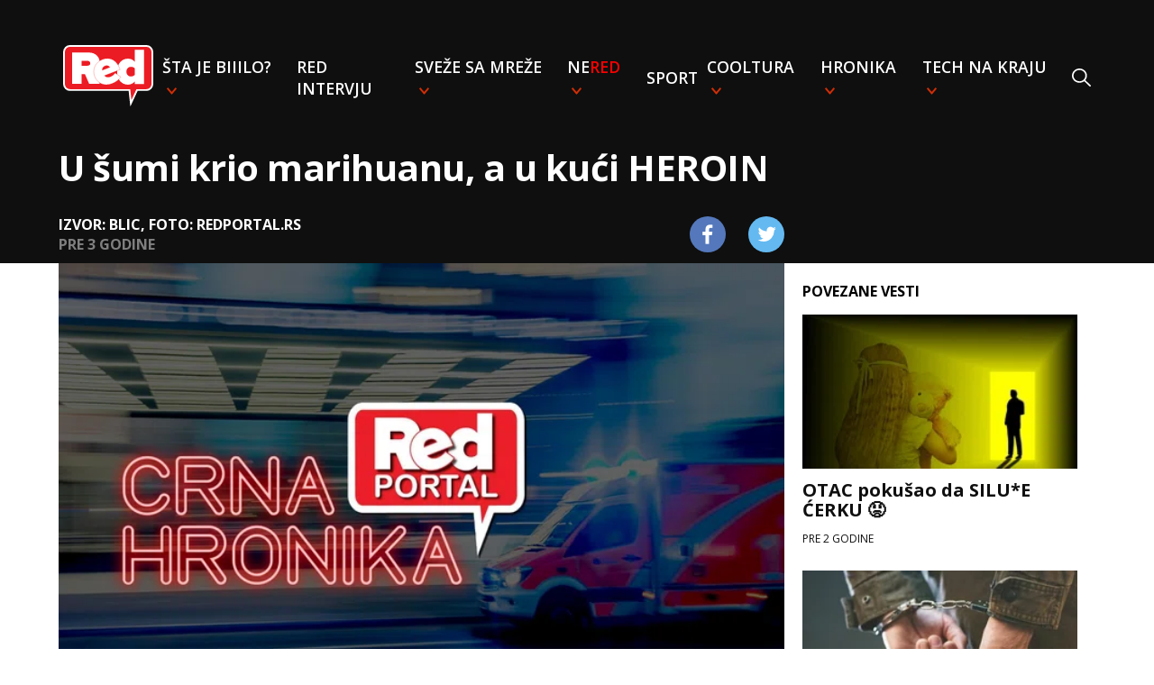

--- FILE ---
content_type: text/html
request_url: https://redportal.pink.rs/crna-hronika/57989/u-sumi-krio-marihuanu-a-u-kuci-heroin
body_size: 5651
content:
<!DOCTYPE html>
<html lang="sr">
<head>
    <!-- Required meta tags -->
    <meta charset="utf-8">
    <meta name="viewport" content="width=device-width, initial-scale=1, shrink-to-fit=no">
    <link rel="icon" href="/assets/favicon.ico" type="image/x-icon">
    <title>U šumi krio marihuanu, a u kući HEROIN | Red Portal</title>
    <meta name="author" content="Red Portal">
    <meta name="Copyright" content="Red Network"/>
    <meta name="Description" content="Po nalogu Višeg javnog tužilaštva osumnjičenom je određeno zadržavanje do 48 časova"/>
    <meta name="Keywords" content="Belo Polje, V. F., Valjevo, kokain"/>
    <meta name=”news_keywords” content="Belo Polje, V. F., Valjevo, kokain"/>
    <link rel="alternate" href="https://redportal.pink.rs" hreflang="sr-rs"/>
    <link rel="alternate" type="application/rss+xml" title="RedPortal.rs RSS" href="https://redportal.pink.rs/rss-feed">
    <!--    open graph-->
    <meta property="og:site_name" content="RedTV.rs">
    <meta property="og:url" content="https://redportal.pink.rs/crna-hronika/57989/u-sumi-krio-marihuanu-a-u-kuci-heroin">
    <meta property="og:type" content="article">
    <meta property="og:title" content="U šumi krio marihuanu, a u kući HEROIN">
    <meta property="og:description" content="Po nalogu Višeg javnog tužilaštva osumnjičenom je određeno zadržavanje do 48 časova">
    <meta property="og:image" content="https://media.domencms01.com/images/1649a95bc-ecfa-4d29-936e-ab180dcd74cd/0,0,1600,900/1024">
    <meta property="og:type" content="article"/>
    <meta property="og:image:width" content="1024">
    <meta property="og:image:height" content="576">
    <link rel="canonical" href="https://redportal.pink.rs/crna-hronika/57989/u-sumi-krio-marihuanu-a-u-kuci-heroin"/>
    <!-- DNS prefetch -->
    <link rel="dns-prefetch" href="https://fonts.googleapis.com"/>
    <link rel="dns-prefetch" href="https://ajax.googleapis.com"/>
    <link rel="dns-prefetch" href="https://csi.gstatic.com"/>
    <link rel="dns-prefetch" href="https://fonts.gstatic.com"/>
    <link rel="dns-prefetch" href="https://cdnjs.cloudflare.com"/>
    <!-- CSS -->
    <link rel="stylesheet" type="text/css" href="/assets/css/styles.css?v=30">
    <!-- Google tag (gtag.js) -->
    <script async src="https://www.googletagmanager.com/gtag/js?id=G-5T79LDFME8"></script>
    <script>
        window.dataLayer = window.dataLayer || [];
        function gtag(){dataLayer.push(arguments);}
        gtag('js', new Date());

        gtag('config', 'G-5T79LDFME8');
        gtag('config', 'G-01K1994TY7'); // Combined pink.rs and redportal.pink.rs
    </script>
    <script async src="https://pagead2.googlesyndication.com/pagead/js/adsbygoogle.js?client=ca-pub-4322052459026315" crossorigin="anonymous"></script>
    <!-- (C)2000-2024 Gemius SA - gemiusPrism  / pink.rs/Redportal -->
    <script type="text/javascript">
        var pp_gemius_identifier = '16BFz6LdoYY5XGlog4l_3cR7Ld7WOU9RqEuXYWcRtK3.W7';
        // lines below shouldn't be edited
        function gemius_pending(i) { window[i] = window[i] || function() {var x = window[i+'_pdata'] = window[i+'_pdata'] || []; x[x.length]=Array.prototype.slice.call(arguments, 0);};};
        (function(cmds) { var c; while(c = cmds.pop()) gemius_pending(c)})(['gemius_cmd', 'gemius_hit', 'gemius_event', 'gemius_init', 'pp_gemius_hit', 'pp_gemius_event', 'pp_gemius_init']);
        window.pp_gemius_cmd = window.pp_gemius_cmd || window.gemius_cmd;
        (function(d,t) {try {var gt=d.createElement(t),s=d.getElementsByTagName(t)[0],l='http'+((location.protocol=='https:')?'s':''); gt.setAttribute('async','async');
            gt.setAttribute('defer','defer'); gt.src=l+'://gars.hit.gemius.pl/xgemius.js'; s.parentNode.insertBefore(gt,s);} catch (e) {}})(document,'script');
    </script>
    <!-- twitter -->
    <meta name="twitter:card" content="summary_large_image">
    <meta name="twitter:title" content="U šumi krio marihuanu, a u kući HEROIN">
    <meta name="twitter:description" content="Po nalogu Višeg javnog tužilaštva osumnjičenom je određeno zadržavanje do 48 časova">
    <meta name="twitter:image" content="https://media.domencms01.com/images/1649a95bc-ecfa-4d29-936e-ab180dcd74cd/0,0,1600,900/676">
    
</head>

<body>
<nav class="singlepage">
    <div class="nav-wrapper">
        <div class="nav-container">
            <ul class="nav">
                <li class="nav-item logo">
                    <a href="/"><img src="/assets/images/red-logo.svg"></a>
                </li>
                <li class="nav-item" id="search">
                    <form action="/pretraga">
                        <input autofocus type="text" id="search-input" name="q" placeholder="Pretraži"/>
                    </form>
                </li>
                <li class="nav-item dropdown">
                    <a href="/stajebiiilo" class="category-link">Šta je biiilo?</a>
                    <div class="dropdown-content">
                        <ul>
                            <li><a href="/srbija">Srbija</a></li>
                            <li><a href="/balkan">Balkan</a></li>
                            <li><a href="/globalno">Globalno</a></li>
                        </ul>
                    </div>
                </li>
                <li class="nav-item"><a href="/red-intervju" class="category-link">RED intervju</a>
                <li class="nav-item dropdown">
                    <a href="/svezesamreze" class="category-link">Sveže sa mreže</a>
                    <div class="dropdown-content">
                        <ul>
                            <li><a href="/viral">Viral</a></li>
                            <li><a href="/mimovanje">Mimovanje</a></li>
                            <li><a href="/neprijatno">NePrijatno</a></li>
                            <li><a href="/fake-news">Fake news</a></li>
                            <li><a href="/teorije-zavere">Teorije zavere</a></li>
                        </ul>
                    </div>
                </li>
                <li class="nav-item dropdown">
                    <a href="/nered" class="category-link">Ne<span class="red">red</span></a>
                    <div class="dropdown-content">
                        <ul>
                            <li><a href="/zadruga">Zadruga</a></li>
                            <li><a href="/bju-ti">Bju-TI</a></li>
                        </ul>
                    </div>
                </li>
                <li class="nav-item"><a href="/sport" class="category-link">Sport</a></li>
                <li class="nav-item dropdown">
                    <a href="/cooltura" class="category-link">Cooltura</a>
                    <div class="dropdown-content">
                        <ul>
                            <li><a href="/muzika">Muzika</a></li>
                            <li><a href="/bookish">Bookish</a></li>
                            <li><a href="/film">Film</a></li>
                            <li><a href="/time-machine">Time-machine</a></li>
                        </ul>
                    </div>
                </li>
                <li class="nav-item dropdown">
                    <a href="/hronika" class="category-link">Hronika</a>
                    <div class="dropdown-content">
                        <ul>
                            <li><a href="/bela-hronika">Bela hronika</a></li>
                            <li><a href="/crna-hronika">Crna hronika</a></li>
                        </ul>
                    </div>
                </li>
                <li class="nav-item dropdown">
                    <a href="/technakraju" class="category-link">Tech na kraju</a>
                    <div class="dropdown-content">
                        <ul>
                            <li><a href="/inspector-gadget">Inspector Gadget</a></li>
                            <li><a href="/pr-dc">PR-DC</a></li>
                        </ul>
                    </div>
                </li>
                <li class="nav-item search-item" onclick="toggleSearch()"><img src="/assets/images/search.svg"/></li>
                <li class="sticky-close" onclick="toggleMenu()">
                    <img src="/assets/images/close_x.svg"/>
                </li>
            </ul>
            <div class="titles singlepage">
                <div class="mobile-header">
                    <img onclick="toggleMenu()" class="nav-button" src="/assets/images/menu.svg"/>
                    <a class="logo" href="/"><img src="/assets/images/red-logo.svg"></a>
                </div>
                <div class="post-title">
                    U šumi krio marihuanu, a u kući HEROIN
                </div>
                <div class="post-details">
                    <div class="source-time">
                        <div class="source">Izvor: Blic, Foto: redportal.rs</div>
                        <div class="time" data-time="2022-11-10T21:55:32.770298+01:00"></div>
                    </div>
                    <div class="share-icons">
                        <a href="https://www.facebook.com/sharer/sharer.php?u=https://redportal.pink.rs/crna-hronika/57989/u-sumi-krio-marihuanu-a-u-kuci-heroin"
                           target="_blank" class="footer-social"><img
                                srcset="/assets/images/facebook.png,
                            /assets/images/facebook@2x.png 2x,
                            /assets/images/facebook@3x.png 3x"
                                src="/assets/images/facebook.png"></a>
                        <a href='https://twitter.com/intent/tweet?text=U šumi krio marihuanu, a u kući HEROIN https://redportal.pink.rs/crna-hronika/57989/u-sumi-krio-marihuanu-a-u-kuci-heroin'
                           class="footer-social"><img
                                srcset="/assets/images/twitter.png,
                            /assets/images/twitter@2x.png 2x,
                            /assets/images/twitter@3x.png 3x"
                                src="/assets/images/twitter.png"></a>
                    </div>
                </div>

            </div>
        </div>
    </div>
    </div>
</nav>
<div id="fb-root"></div>
<script async defer crossorigin="anonymous"
        src="https://connect.facebook.net/en_US/sdk.js#xfbml=1&version=v3.3"></script>
<div class="content singlepage">
    <div class="post-content">
        <img class="featured-image" src="https://media.domencms01.com/images/1649a95bc-ecfa-4d29-936e-ab180dcd74cd/0,0,1600,900/676"/>
        <div class="subtitle">Po nalogu Višeg javnog tužilaštva osumnjičenom je određeno zadržavanje do 48 časova</div>
        <p>Policija u Valjevu uhapsila je <strong>V. F.</strong> (38), nakon što je u šumi u selu Belo Polje kod Valjeva sakrio kesu sa pet paketa marihuane, ukupne težine 5,26 kilograma, prenosi <a href="https://www.blic.rs/vesti/hronika/u-sumi-krio-marihuanu-a-u-kuci-heroin-uhapsen-muskarac-u-valjevu/wp6qm48" rel="noopener noreferrer" target="_blank"><em>Blic</em></a>.</p><div id="midasWidget__11023"></div><script async src="https://cdn2.midas-network.com/Scripts/midasWidget-18-1685-11023.js"></script><p>Prilikom pretresa njegove porodične kuće u Valjevu policija je otkrila i četiri paketa i kesu u kojima se nalazilo 1,14 kilograma heroina, kesu sa oko 882 grama braon supstance koja se koristi za uvećanje mase narkotika i vagicu za precizno merenje.</p><p>Po nalogu Višeg javnog tužilaštva u Valjevu, osumnjičenom je određeno zadržavanje do 48 časova i on će, uz krivičnu prijavu za neovlašćenu proizvodnju i promet droge, biti priveden tužiocu.</p><div class='suggested row'><div class='col-lg-2 col-md-2 col-sm-3 col-3 centered'><div class='item-img'><img class='img-fluid' src='https://media.domencms01.com/images/1024aa266-4691-4400-ae97-a30f56597015/174,0,609,435/160' alt=''></div></div><div class='col-lg-10 col-md-10 col-sm-9 col-9 centered'><div class='item-wrapper'><div class='read-more'>pročitajte još</div><a href=/vesti/57988/avioni-prizemljeni-zbog-sumnjivih-putnika class='item-title'><h2>Avioni PRIZEMLJENI zbog sumnjivih putnika ✈✈</h2></a></div></div></div><div class='suggested row'><div class='col-lg-2 col-md-2 col-sm-3 col-3 centered'><div class='item-img'><img class='img-fluid' src='https://media.domencms01.com/images/197820bd7-ce51-45da-bcf9-e805da3d801e/158,0,507,349/160' alt=''></div></div><div class='col-lg-10 col-md-10 col-sm-9 col-9 centered'><div class='item-wrapper'><div class='read-more'>pročitajte još</div><a href=/vesti/57987/sada-i-zvanicno-mladima-stize-po-5-000-dinara class='item-title'><h2>SADA I ZVANIČNO ❗ MLADIMA STIŽE PO 5.000 DINARA 🤑🤑</h2></a></div></div></div><div class='suggested row'><div class='col-lg-2 col-md-2 col-sm-3 col-3 centered'><div class='item-img'><img class='img-fluid' src='https://media.domencms01.com/images/1f98ceff4-ea6f-44ed-a20e-8f439d3faee3/87,0,807,720/160' alt=''></div></div><div class='col-lg-10 col-md-10 col-sm-9 col-9 centered'><div class='item-wrapper'><div class='read-more'>pročitajte još</div><a href=/vesti/57895/balkanrock-sessions-rebel-star-u-novoj-epizodi class='item-title'><h2>Balkanrock Sessions 🎶: REBEL STAR u novoj epizodi 🎧</h2></a></div></div></div><div class='suggested row'><div class='col-lg-2 col-md-2 col-sm-3 col-3 centered'><div class='item-img'><img class='img-fluid' src='https://media.domencms01.com/images/1f43492e0-c44d-4991-833d-fc1bdd59484a/188,0,842,654/160' alt=''></div></div><div class='col-lg-10 col-md-10 col-sm-9 col-9 centered'><div class='item-wrapper'><div class='read-more'>pročitajte još</div><a href=/vesti/57969/zemljotres-kod-trebinja-ponovo-se-zatresla-hercegovina-nema-informacija-o-povredenima class='item-title'><h2>ZEMLJOTRES KOD TREBINJA! Ponovo se zatresla Hercegovina, nema informacija o povređenima 😦</h2></a></div></div></div><div class='suggested row'><div class='col-lg-2 col-md-2 col-sm-3 col-3 centered'><div class='item-img'><img class='img-fluid' src='https://media.domencms01.com/images/1bc013647-f682-40b6-b4e2-7a16888b0f91/271,0,1065,794/160' alt=''></div></div><div class='col-lg-10 col-md-10 col-sm-9 col-9 centered'><div class='item-wrapper'><div class='read-more'>pročitajte još</div><a href=/vesti/57903/otkrivena-nova-vrsta-sova-na-malenom-ostrvu class='item-title'><h2>Otkrivena NOVA VRSTA SOVA na malenom ostrvu 🦉😍</h2></a></div></div></div><p>Autor: Blic</p>
        <div class="tags">
            <p class="tag"><a href="/tagovi?t=Belo+Polje"><span>#</span>Belo Polje</a></p><p class="tag"><a href="/tagovi?t=V.+F."><span>#</span>V. F.</a></p><p class="tag"><a href="/tagovi?t=Valjevo"><span>#</span>Valjevo</a></p><p class="tag"><a href="/tagovi?t=kokain"><span>#</span>kokain</a></p>
        </div>
        <div id="midasWidget__11022"></div>
        <script async src="https://cdn2.midas-network.com/Scripts/midasWidget-18-1684-11022.js"></script>
        <div class="lwdgt" data-wid="272"></div>
    </div>
    <div class="sidebar">
        <div class="related-news">
            <div class="related-header">POVEZANE VESTI</div>
            <div class="related-content">
                    <a class="related-post" href="/hronika/96490/otac-pokusao-da-silu-e-cerku">
                        <picture>
                            <source srcset="https://media.domencms01.com/images/1c70193bd-6a0c-4a20-973b-d829b061a829/0,0,640,360/250"
                                    media="(min-width: 1150px)"/>
                            <img src="https://media.domencms01.com/images/1c70193bd-6a0c-4a20-973b-d829b061a829/0,0,452,452/90"/>
                        </picture>
                        <div class="text">
                            <div class="title">OTAC pokušao da SILU*E ĆERKU 😡</div>
                            <p class='time' data-time="2024-05-13T17:12:30+02:00"></p>
                        </div>
                    </a>
                    <a class="related-post" href="/hronika/100440/uhapsen-vehabija-pretukao-sugradanina-u-restoranu">
                        <picture>
                            <source srcset="https://media.domencms01.com/images/1c1f2df07-b4e3-4bea-af80-ebf4a70a1a61/0,0,906,509/250"
                                    media="(min-width: 1150px)"/>
                            <img src="https://media.domencms01.com/images/1c1f2df07-b4e3-4bea-af80-ebf4a70a1a61/0,0,513,513/90"/>
                        </picture>
                        <div class="text">
                            <div class="title">UHAPŠEN VEHABIJA: PRETUKAO sugrađanina u restoranu 🥊💥</div>
                            <p class='time' data-time="2024-07-10T18:59:30+02:00"></p>
                        </div>
                    </a>
                    <a class="related-post" href="/hronika/91239/u-buretu-u-dvoristu-pronaden-heroin-paracetamol-i-kofein">
                        <picture>
                            <source srcset="https://media.domencms01.com/images/14da179ea-df27-4300-897e-5dfee2d80e94/0,146,4500,2677/250"
                                    media="(min-width: 1150px)"/>
                            <img src="https://media.domencms01.com/images/14da179ea-df27-4300-897e-5dfee2d80e94/773,0,3773,3000/90"/>
                        </picture>
                        <div class="text">
                            <div class="title">U buretu u dvorištu pronađen heroin, paracetamol i kofein</div>
                            <p class='time' data-time="2024-03-06T16:32:19+01:00"></p>
                        </div>
                    </a>
                    <a class="related-post" href="/hronika/91382/uhapsen-muskarac-osumnjicen-za-u-istvo-u-rumi">
                        <picture>
                            <source srcset="https://media.domencms01.com/images/14da179ea-df27-4300-897e-5dfee2d80e94/0,330,4500,2861/250"
                                    media="(min-width: 1150px)"/>
                            <img src="https://media.domencms01.com/images/14da179ea-df27-4300-897e-5dfee2d80e94/885,0,3885,3000/90"/>
                        </picture>
                        <div class="text">
                            <div class="title">Uhapšen muškarac osumnjičen za u*istvo u Rumi</div>
                            <p class='time' data-time="2024-03-08T10:25:35+01:00"></p>
                        </div>
                    </a>
                    <a class="related-post" href="/hronika/92969/pokusaj-u-istva-nozem-nasr-uo-na-coveka">
                        <picture>
                            <source srcset="https://media.domencms01.com/images/14da179ea-df27-4300-897e-5dfee2d80e94/0,225,4500,2756/250"
                                    media="(min-width: 1150px)"/>
                            <img src="https://media.domencms01.com/images/14da179ea-df27-4300-897e-5dfee2d80e94/905,0,3905,3000/90"/>
                        </picture>
                        <div class="text">
                            <div class="title">POKUŠAJ U*ISTVA: Nožem nasr*uo na čoveka 🚨</div>
                            <p class='time' data-time="2024-03-27T13:04:40+01:00"></p>
                        </div>
                    </a>
                    <a class="related-post" href="/hronika/95231/novi-slucaj-porodicnog-n-silja-t-kao-suprugu-i-cerku-pesnicama-po-glavi-i-telu">
                        <picture>
                            <source srcset="https://media.domencms01.com/images/1a593d7a1-4f1d-4190-91c2-6a03fe1e8f80/0,0,675,380/250"
                                    media="(min-width: 1150px)"/>
                            <img src="https://media.domencms01.com/images/1a593d7a1-4f1d-4190-91c2-6a03fe1e8f80/183,0,563,380/90"/>
                        </picture>
                        <div class="text">
                            <div class="title">NOVI SLUČAJ PORODIČNOG N*SILJA: T*kao SUPRUGU i ĆERKU pesnicama po GLAVI i TELU 😞</div>
                            <p class='time' data-time="2024-04-24T16:27:47+02:00"></p>
                        </div>
                    </a>
            </div>
        </div>
    </div>
</div>

<footer id="footer">
    <div class="footer">
        <img src="/assets/images/red-logo.svg" class="logo">
        <div class="rights">Copyright © 2020 RedTV. Sva prava zadržana.</div>
        <div class="links">
            <a href="/kontakt" class="link">Kontakt</a>
            <a href="/marketing" class="link">Marketing</a>
            <a href="/impressum" class="link">Impressum</a>
            <a href="/uslovi-koriscenja" class="link">Uslovi korišćenja</a>
            <a href="/pisite-nam" class="link">Pišite nam</a>
        </div>
        <ul class="social-links">
            <li class="fb">
                <a href="https://www.facebook.com/redportal.rs" target="_blank" class="footer-social"><img srcset="/assets/images/facebook.png,
                                                                            /assets/images/facebook@2x.png 2x,
                                                                            /assets/images/facebook@3x.png 3x"
                                                                                                           src="/assets/images/facebook.png"></a>
            </li>
            <li class="instagram">
                <a href="https://www.instagram.com/redportal.rs" target="_blank" class="footer-social"><img srcset="/assets/images/instagram.png,
                                                                            /assets/images/instagram@2x.png 2x,
                                                                            /assets/images/instagram@3x.png 3x"
                                                                                                        src="/assets/images/instagram.png"></a>
            </li>
            <li class="youtube">
                <a href="https://www.youtube.com/channel/UCUJ7oq9fDu9msk7vZlp0t1g" target="_blank" class="footer-social"><img
                        srcset="/assets/images/youtube.png,
                        /assets/images/youtube@2x.png 2x,
                        /assets/images/youtube@3x.png 3x"
                        src="/assets/images/youtube.png"></a>
            </li>
            <li class="twitter">
                <a href="https://twitter.com/redportalrs" target="_blank" class="footer-social"><img srcset="/assets/images/twitter.png,
                                                                            /assets/images/twitter@2x.png 2x,
                                                                            /assets/images/twitter@3x.png 3x"
                                                                                                      src="/assets/images/twitter.png"></a>
            </li>
        </ul>
    </div>
</footer>
<!-- Scripts -->
<script src="/assets/js/moment-with-locales.min.js?v=1"></script>
<script src="/assets/js/script.js?v=6"></script>
<script src="/assets/js/post_script.js?v=3"></script>
<script async src="https://sharemedia.rs/lw.js"></script>

</body>
</html>


--- FILE ---
content_type: text/html; charset=utf-8
request_url: https://www.google.com/recaptcha/api2/aframe
body_size: 264
content:
<!DOCTYPE HTML><html><head><meta http-equiv="content-type" content="text/html; charset=UTF-8"></head><body><script nonce="eV87Q-29Usrh6QmPVTodcg">/** Anti-fraud and anti-abuse applications only. See google.com/recaptcha */ try{var clients={'sodar':'https://pagead2.googlesyndication.com/pagead/sodar?'};window.addEventListener("message",function(a){try{if(a.source===window.parent){var b=JSON.parse(a.data);var c=clients[b['id']];if(c){var d=document.createElement('img');d.src=c+b['params']+'&rc='+(localStorage.getItem("rc::a")?sessionStorage.getItem("rc::b"):"");window.document.body.appendChild(d);sessionStorage.setItem("rc::e",parseInt(sessionStorage.getItem("rc::e")||0)+1);localStorage.setItem("rc::h",'1768883189129');}}}catch(b){}});window.parent.postMessage("_grecaptcha_ready", "*");}catch(b){}</script></body></html>

--- FILE ---
content_type: text/css
request_url: https://redportal.pink.rs/assets/css/styles.css?v=30
body_size: 6273
content:
@import url(https://fonts.googleapis.com/css?family=Open+Sans:400,600,700&display=swap&subset=latin-ext);@keyframes slide-from-left{0%{left:-100%}to{left:0}}@keyframes slide-to-left{0%{left:0}to{left:-100%}}@keyframes poll-loader{0%{transform:rotate(0deg)}to{transform:rotate(360deg)}}@keyframes search-loader{0%{transform:rotate(0deg)}to{transform:rotate(360deg)}}body{margin:0;font-family:"Open Sans",sans-serif;height:100vh}.footer{margin-top:3.125em;background-color:#151515;display:flex;flex-direction:column;align-content:center;align-items:center}.footer .logo{margin-top:3.125em;width:100px}@media screen and (max-width:768px){.footer .logo img{width:88px}}.footer .rights{margin:1.5625em 1.5625em 0;text-align:center;color:#aaa}.footer .links{width:100%;margin:1.5625em 0;display:flex;justify-content:center}.footer .links .link{font-size:1.2rem;font-weight:700;text-transform:uppercase;color:#fff;cursor:pointer;text-decoration:none;padding:0 .625em}@media screen and (max-width:768px){.footer .links .link{margin:0}.footer .links{flex-direction:column;align-items:center}}.footer .links .link:hover{color:#ccc}.footer .social-links{display:flex;align-items:center;list-style:none;margin-bottom:3.125em;margin-top:0;padding:0}.footer .social-links li{padding:0 .625em}.footer .social-links li a,nav .nav-container .titles .post-details .share-icons a{width:2.5em;height:2.5em;border-radius:50%;display:flex;justify-content:center;align-items:center}.footer .social-links li a:hover{opacity:.8}.footer .social-links .fb img{width:12px;height:22px}.footer .social-links .fb a{background:#5478bb}.footer .social-links .twitter img{width:21px;height:17px}.footer .social-links .twitter a{background:#64b9f1}.footer .social-links .youtube img{width:22px;height:16px}.footer .social-links .youtube a{background:#cd201f}.footer .social-links .instagram img{width:22px;height:22px}.footer .social-links .instagram a{background-image:linear-gradient(to top,#feda75,#fa7e1e 23%,#d62976 49%,#962fbf 76%,#4f5bd5)}nav{height:420px;position:relative}@media screen and (max-width:1150px){nav{width:100%;height:auto;padding-top:56.25%;background:#000;overflow:hidden}}nav .slide-in{animation:slide-from-left .5s forwards}nav .slide-out{animation:slide-to-left .5s forwards}nav .video{position:absolute;top:0;right:0;background:url(/assets/images/red-logo-background.svg) space,#000;background-size:100px 80px;height:100%}@media screen and (max-width:1150px){nav .video{width:100%;background-size:60px 40px;height:auto}}nav .video::-webkit-media-controls-current-time-display,nav .video::-webkit-media-controls-time-remaining-display,nav .video::-webkit-media-controls-timeline{display:none}nav .video-close{color:#fff;padding:1em;border-radius:50%;background:rgba(255,255,255,.5);display:none;justify-content:center;align-items:center;position:absolute;top:15px;right:15px;z-index:100;cursor:pointer}@media screen and (max-width:1150px){nav .video-close{padding:.5em}}nav .video-close img{height:1em;width:1em}@media screen and (max-width:1150px){nav .video-close img{height:.6em;width:.6em}}nav.fullscreen-video{height:auto;padding-top:0}nav.fullscreen-video .video{position:relative;width:100%;height:auto;background:#000;max-height:90vh}nav .nav-container .nav.search .nav-item,nav.fullscreen-video .nav-wrapper{display:none}nav .nav-container .nav.search #search,nav.fullscreen-video .video-close{display:flex}@media screen and (max-width:1150px){nav.fullscreen-video{height:auto}}nav .nav-container .nav,nav .nav-wrapper{display:flex;justify-content:center;width:100%;padding:0}nav .nav-wrapper{position:absolute;margin:0;height:100%;background-image:linear-gradient(91deg,#0f0f0f 25%,#131618 calc(100vw - 746px),rgba(46,66,77,.82) calc(100vw - 373px),rgba(103,160,198,.63) 100%)}@media screen and (max-width:1150px){nav .nav-wrapper{top:0;background-image:linear-gradient(91deg,#0f0f0f 10%,#131618 30%,rgba(46,66,77,.82) 72%,rgba(103,160,198,.63) 100%)}}@media screen and (min-width:2200px){nav .nav-wrapper{background-image:linear-gradient(91deg,#0f0f0f 25%,#131618 calc(100vw - 746px),rgba(46,66,77,.82) calc(100vw - 373px),rgba(103,160,198,.63) 100%)}}nav .nav-container{height:100%;display:flex;flex-basis:1150px;flex-direction:column}nav .nav-container .nav{list-style:none;flex-direction:row;align-items:center;flex:0 1 auto;margin:50px 0 0}@media screen and (max-width:1150px){nav .nav-container .nav{display:none}}nav .nav-container .nav.search,nav .nav-container .nav.visible{flex-direction:column;position:fixed;height:100%;z-index:1;background:#000;width:100%;margin:0;box-sizing:border-box;display:flex}nav .nav-container .nav.visible{justify-content:flex-start;align-items:flex-start;padding:20px 20px 50px;overflow-y:scroll}nav .nav-container .nav.search{left:0;justify-content:center;align-items:center;padding:50px}.content.singlepage .post-content img,nav .nav-container .nav #search form,nav .nav-container .nav.search #search form{width:100%}nav .nav-container .nav.search #search input{background:url(/assets/images/search.svg) no-repeat 0 20px;background-size:30px 30px;padding-left:45px;height:70px;width:100%;border:0;color:#fff;font-size:2.5em;font-family:"Open Sans",sans-serif}nav .nav-container .nav.search .sticky-close{display:flex;position:absolute;top:30px;right:30px;left:unset;bottom:unset}nav .nav-container .nav .nav-item{padding:0 5px}@media screen and (max-width:1150px){nav .nav-container .nav .nav-item{padding:0}}nav .nav-container .nav .logo{margin-right:auto}nav .nav-container .nav .logo img{width:100px}@media screen and (max-width:1150px){nav .nav-container .nav .logo{display:none}}nav .nav-container .nav .search-item{margin-left:auto;padding-top:5px;cursor:pointer}nav .nav-container .nav .category-link:hover .red,nav .nav-container .nav .dropdown .dropdown-content ul li a:hover,nav .nav-container .nav .search-item:hover{opacity:.8}@media screen and (max-width:1150px){nav .nav-container .nav .search-item{display:none}}nav .nav-container .nav .sticky-close{color:#fff;padding:1em;border-radius:50%;background:#f5f5f5;display:none;justify-content:center;align-items:center;position:sticky;bottom:0;left:calc(50% - 1.25em);z-index:100;cursor:pointer}nav .nav-container .nav .sticky-close img{height:1em;width:1em}@media screen and (max-width:1150px){nav .nav-container .nav .sticky-close{display:flex;flex-shrink:0}}nav .nav-container .nav #search{width:100%;display:none}nav .nav-container .nav #search input{background:url(/assets/images/search.svg) no-repeat 7px 7px;padding-right:30px;height:40px;width:90%;border:0;color:#fff;border-bottom:solid #fff 1px;background-position:98% 7px;margin-bottom:20px}.content .large-section .search-bar form input:focus,nav .nav-container .nav #search input:focus{outline:0}@media screen and (max-width:1150px){nav .nav-container .nav #search{display:flex;flex-shrink:0}}nav .nav-container .nav .category-link{text-transform:uppercase;font-size:1.1rem;font-weight:600;color:#fff;text-decoration:none}nav .nav-container .nav .category-link:hover{text-decoration:none;color:#ddd}nav .nav-container .nav .category-link .red{color:red}nav .nav-container .nav .dropdown{position:relative}nav .nav-container .nav .dropdown a:after{content:url(/assets/images/down-arrow.svg);padding:0 5px;width:5px}@media screen and (max-width:1150px){nav .nav-container .nav .dropdown{padding:10px 0}nav .nav-container .nav .dropdown a:after{display:none}}nav .nav-container .nav .dropdown:hover .dropdown-content{display:block}nav .nav-container .nav .dropdown .dropdown-content{display:none;position:absolute;background-color:rgba(0,0,0,.6);min-width:150px;z-index:1}nav .nav-container .nav .dropdown .dropdown-content ul{list-style:none;padding:15px}nav .nav-container .nav .dropdown .dropdown-content ul li a{font-size:1rem;color:#fff;text-decoration:none;white-space:nowrap;cursor:pointer;padding:5px 0}nav .nav-container .nav .dropdown .dropdown-content ul li a:after{content:none}@media screen and (max-width:1150px){nav .nav-container .nav .dropdown .dropdown-content{display:block;position:relative}}nav .nav-container .categories-title{display:none!important}@media screen and (max-width:1150px){nav .nav-container .categories-title{display:flex!important}}nav .nav-container .titles{display:flex;flex:1 1 auto;flex-direction:column;align-items:flex-start;justify-content:center;padding:20px}@media screen and (max-width:1150px){nav .nav-container .titles{justify-content:flex-end;flex:1 0 auto}}nav .nav-container .titles .red-title{font-size:2.5em;font-weight:700;color:#ea1f27}@media screen and (max-width:1150px){nav .nav-container .titles .red-title{font-size:1em;display:none}}nav .nav-container .titles .white-title{font-size:3em;font-weight:700;color:#fff;display:none}@media screen and (max-width:1150px){nav .nav-container .titles .white-title{font-size:1.5em}}nav .nav-container .titles .mobile-header{display:none}@media screen and (max-width:1150px){nav .nav-container .titles .mobile-header{display:flex;width:100%;justify-content:center;margin-bottom:auto}}nav .nav-container .titles .mobile-header .logo{margin-right:auto;margin-left:auto}nav .nav-container .titles .mobile-header .logo img{width:4em;padding-right:1em}nav .nav-container .titles .mobile-header .nav-button{margin-bottom:auto;cursor:pointer}nav .nav-container .titles .mobile-header .nav-button:hover{opacity:.8}nav .nav-container .titles .post-details{margin-bottom:10px;display:flex;width:100%;align-items:center}nav .nav-container .titles .post-details .source-time .source{text-transform:uppercase;font-weight:700;font-size:1em;color:#fff}nav .nav-container .titles .post-details .source-time .time{text-transform:uppercase;font-weight:700;font-size:1em;color:#7f7f7f}nav .nav-container .titles .post-details .share-icons{margin-left:auto;display:flex;align-items:center}nav .nav-container .titles .post-details .share-icons a:first-of-type{background-color:#5478bb}nav .nav-container .titles .post-details .share-icons a:nth-of-type(2){background-color:#64b9f1}nav .nav-container .titles .post-details .share-icons a:nth-of-type(3){background-color:#2aabee}nav .nav-container .titles .post-details .share-icons a:not(:last-child){margin-right:25px}nav .nav-container .titles .post-details .share-icons a:hover{opacity:.8}nav .nav-container .titles .tv-button{display:flex;align-items:center;justify-content:center;text-transform:uppercase;width:170px;height:56px;border-radius:28px;background:#fff;font-size:.8em;font-weight:700;margin-top:15px;cursor:pointer}@media screen and (max-width:1150px){nav .nav-container .titles .tv-button{margin-top:10px;height:35px}}nav .nav-container .titles .radio-button:hover,nav .nav-container .titles .tv-button:hover{background:#ddd}nav .nav-container .titles .tv-button:before{padding:0 10px;display:flex;align-items:center;content:url(/assets/images/tv.svg)}nav .nav-container .titles .radio-button{display:flex;align-items:center;justify-content:center;text-transform:uppercase;width:170px;height:56px;border-radius:28px;background:#fff;font-size:.8em;font-weight:700;margin-top:15px;cursor:pointer}@media screen and (max-width:1150px){nav .nav-container .titles .radio-button{margin-top:10px;height:35px}}nav .nav-container .titles .radio-button:before{padding:0 10px;display:flex;align-items:center;content:url(/assets/images/radio.svg)}a{text-decoration:none}.content{width:1150px;margin:auto}.content .post-content{padding:0!important}.content .post-content .img-big,.content .post-content img{padding-left:0!important;padding-right:0!important}.content .post-content>*,.content>*{box-sizing:border-box;padding-left:20px;padding-right:20px}@media screen and (max-width:1150px){.content{width:100%}}.content .load-more-button{height:35px;background:#000;color:#fff;cursor:pointer;font-size:.9em;font-variant:small-caps;border:0;margin-top:20px}.content .time{text-transform:uppercase;font-size:.75em;font-weight:500;color:#0f0f0f}.content .large-section{display:flex;flex-direction:column;margin-top:30px}@media screen and (max-width:1150px){.content .large-section{margin-top:20px}}.content .large-section .section-title{width:100%;display:inline-flex;align-items:center;flex:0 1 auto;font-size:2.8125em;font-weight:700;color:#0f0f0f;margin-bottom:30px}@media screen and (max-width:1150px){.content .large-section .section-title{font-size:1.5625em;margin-bottom:20px}}.content .large-section .section-title span{margin-left:30px;flex:1 1 auto;background-color:#d22e05;height:5px}.content .large-section .section-title a:active,.content .large-section .section-title a:hover,.content .large-section .section-title a:link,.content .large-section .section-title a:visited{text-decoration:none;color:#0f0f0f}.content .large-section .search-bar{margin-bottom:20px}.content .large-section .search-bar form{margin:0;display:flex}.content .large-section .search-bar form input{padding-left:.5em;width:calc(100% - 2.5em);font-size:1em;height:2.5em;border:solid 1px #000;box-sizing:border-box;border-radius:0}.content .large-section .search-bar form input[type=submit]{background:url(/assets/images/search.svg) no-repeat .6125em .6125em,#000;background-size:1.25em 1.25em;border:0;display:block;height:2.5em;width:2.5em}.content .large-section .search-bar form input[type=submit]:hover{cursor:pointer}.content .large-section .section-content{display:flex}@media screen and (max-width:1150px){.content .large-section .section-content{flex-direction:column}}.content .large-section .section-content .four-posts{display:flex;margin-top:auto}@media screen and (max-width:1150px){.content .large-section .section-content .four-posts{flex-direction:column;margin-top:0}}.content .large-section .section-content .four-posts .post{display:flex;flex-direction:column;flex-basis:25%}.content .large-section .section-content .four-posts .post:hover .title{text-decoration:underline}.content .large-section .section-content .four-posts .post:not(:last-child){margin-right:20px}@media screen and (max-width:1150px){.content .large-section .section-content .four-posts .post:not(:last-child){margin-right:0}}.content .large-section .section-content .four-posts .post .text{display:flex;flex-direction:column}.content .large-section .section-content .four-posts .post .text .title{font-weight:700;font-size:1.25em;height:68px;overflow:hidden;margin-top:10px;line-height:1.13;letter-spacing:-.33px;color:#0f0f0f}.content .large-section .section-content .four-posts .post .text .time{margin-top:10px}@media screen and (max-width:1150px){.content .large-section .section-content .four-posts .post{height:90px;flex-direction:row;margin-bottom:15px;flex-basis:auto}.content .large-section .section-content .four-posts .post picture>img{width:90px}.content .large-section .section-content .four-posts .post .text{margin-left:20px}.content .large-section .section-content .four-posts .post .text .title{font-size:1.15em;line-height:1.2em;height:3.6em!important;margin-top:0!important}.content .large-section .section-content .four-posts .post .text .time{margin:auto 0 0}}.content .large-section .section-content .left-section{display:flex;flex-direction:column;flex-basis:calc(60% - 60px);margin-right:20px}@media screen and (max-width:1150px){.content .large-section .section-content .left-section{margin-right:0;flex-basis:auto}}.content .large-section .section-content .left-section .large-post{display:flex;flex-direction:row;height:337px}.content .large-section .section-content .left-section .large-post:hover .title,.content .large-section .section-content .left-section .three-posts .post:hover .title{text-decoration:underline}@media screen and (max-width:1150px){.content .large-section .section-content .left-section .large-post{flex-direction:column;height:auto;margin-bottom:20px}.content .large-section .section-content .left-section .large-post picture{width:100%;height:auto}.content .large-section .section-content .left-section .large-post picture img{width:100%}.content .large-section .section-content .left-section .large-post .text{margin-right:0!important}.content .large-section .section-content .left-section .large-post .text .title{margin-top:10px;max-height:none!important}}.content .large-section .section-content .left-section .large-post .text{display:flex;flex-direction:column;margin-right:40px}@media screen and (max-width:1150px){.content .large-section .section-content .left-section .large-post .text{order:1}}.content .large-section .section-content .left-section .large-post .text .title{font-weight:700;font-size:1.875em;line-height:1.2;max-height:145px;overflow:hidden;letter-spacing:-.5px;color:#0f0f0f}.content .large-section .section-content .left-section .large-post .text .subtitle{margin-top:10px;font-weight:500;font-size:1em;overflow:hidden;color:#232323}@media screen and (max-width:1150px){.content .large-section .section-content .left-section .large-post .text .subtitle{display:none}}.content .large-section .section-content .left-section .large-post .text .time{margin-top:10px}.content .large-section .section-content .left-section .large-post picture{flex:0 0 auto}.content .large-section .section-content .left-section .three-posts{display:flex;margin-top:auto}@media screen and (max-width:1150px){.content .large-section .section-content .left-section .three-posts{flex-direction:column;margin-top:0}}.content .large-section .section-content .left-section .three-posts .post{display:flex;flex-direction:column;flex-basis:calc(33% - 20px)}.content .large-section .section-content .left-section .three-posts .post:not(:last-child){margin-right:20px}@media screen and (max-width:1150px){.content .large-section .section-content .left-section .three-posts .post:not(:last-child){margin-right:0}}.content .large-section .section-content .left-section .three-posts .post .text{display:flex;flex-direction:column}.content .large-section .section-content .left-section .three-posts .post .text .title{font-weight:700;font-size:1.25em;height:68px;overflow:hidden;margin-top:10px;line-height:1.13;letter-spacing:-.33px;color:#0f0f0f}.content .large-section .section-content .left-section .three-posts .post .text .time{margin-top:10px}@media screen and (max-width:1150px){.content .large-section .section-content .left-section .three-posts .post{height:90px;flex-direction:row;margin-bottom:15px;flex-basis:auto}.content .large-section .section-content .left-section .three-posts .post picture>img{width:90px}.content .large-section .section-content .left-section .three-posts .post .text{margin-left:20px}.content .large-section .section-content .left-section .three-posts .post .text .title{font-size:1.15em;line-height:1.2em;height:3.6em!important;margin-top:0!important}.content .large-section .section-content .left-section .three-posts .post .text .time{margin:auto 0 0}}.content .large-section .section-content .side-posts{flex-basis:calc(40% - 24px)}.content .large-section .section-content .side-posts .post{display:flex}.content .large-section .section-content .side-posts .post:hover .title{text-decoration:underline}@media screen and (max-width:1150px){.content .large-section .section-content .side-posts .post{height:90px;margin-bottom:20px!important;flex-direction:row-reverse}.content .large-section .section-content .side-posts .post .time{margin:auto 0 0}}.content .large-section .section-content .side-posts .post:not(:last-child){margin-bottom:15px}.content .large-section .section-content .side-posts .post .text{display:flex;flex-direction:column;margin-right:auto}.content .large-section .section-content .side-posts .post .text .title{font-weight:700;font-size:1em;line-height:20px;height:60px;overflow:hidden;letter-spacing:-.33px;color:#0f0f0f}.content .large-section .section-content .side-posts .post .text .time{margin:auto 0 0}@media screen and (max-width:1150px){.content .large-section .section-content .side-posts .post .text{margin-left:20px;margin-right:auto}.content .large-section .section-content .side-posts .post .text .title{line-height:1.2em;font-size:1.15em;height:3.6em!important}.content .large-section .section-content .side-posts .post img{min-width:90px}}.content .categories{display:flex;flex-flow:row wrap}.content .categories.six-cat>.category-posts{flex:1 0 calc(33% - 40px)}.content .categories.six-cat>.category-posts:not(:nth-child(4n)){margin-right:0}.content .categories.six-cat>.category-posts:not(:nth-child(3n)){margin-right:30px}.content .categories .category-posts{display:flex;flex:1 0 calc(25% - 60px);flex-direction:column;margin-top:40px}.content .categories .category-posts:not(:nth-child(4n)){margin-right:20px}@media screen and (max-width:1150px){.content .categories .category-posts{flex:1 0 calc(50% - 60px)!important}.content .categories .category-posts:not(:nth-child(4n)){margin-right:0}.content .categories .category-posts:not(:nth-child(3n)){margin-right:0!important}.content .categories .category-posts:not(:nth-child(2n)){margin-right:20px!important}}.content .categories .category-posts .title{font-size:1.25em;line-height:1.3;font-weight:700;color:#0f0f0f;overflow:hidden;height:40px;letter-spacing:-.33px}.content .categories .category-posts hr{background:#e8e8e8;width:100%;margin-top:20px;margin-bottom:0}.content .categories .category-posts .link{font-size:1em;line-height:1.125em;color:#232323;margin-top:15px;font-weight:600}.content .categories .category-posts .link:hover,.content .categories .category-posts .post:hover .title,.content .categories .category-posts .title-post:hover .title{text-decoration:underline}.content .categories .category-posts .post .title,.content .categories .category-posts .title-post .title{margin-top:10px;font-size:1em;font-weight:600;letter-spacing:-.27px;color:#232323}.content .categories .category-posts .post .time,.content .categories .category-posts .title-post .time{display:none}@media screen and (max-width:1150px){.content .categories .category-posts .post .text,.content .categories .category-posts .title-post .text{display:flex;flex-direction:column}.content .categories .category-posts .post .title,.content .categories .category-posts .title-post .title{font-weight:700;font-size:1em;letter-spacing:0,27px}.content .categories .category-posts .post .time,.content .categories .category-posts .title-post .time{margin:auto 0 0}.content .categories .category-posts .title-post>.text{margin-top:10px!important}.content .categories .category-posts .title-post>.text .title{font-size:1.875em;line-height:1.13;height:99px}.content .categories .category-posts .title-post>.text .time{margin-top:10px}}.content .categories .category-posts .title-post img{display:block;width:100%;margin-top:15px}.content .categories .category-posts .post{display:flex;flex-direction:column}.content .categories .category-posts .post img{display:none}@media screen and (max-width:768px){.content .categories .category-posts{flex:1 0 calc(100% - 60px)!important;margin-right:0!important}.content .categories .category-posts:not(:nth-child(2n)){margin-right:0!important}.content .categories .category-posts .post .time,.content .categories .category-posts .title-post .time{display:block!important}.content .categories .category-posts .title-post>.text>.title{height:auto!important}.content .categories .category-posts .post{flex-direction:row;margin-top:20px}.content .categories .category-posts .post .text{margin-left:20px}.content .categories .category-posts .post .title{margin-top:0;font-size:1.15em;height:3.6em!important;line-height:1.2em}.content .categories .category-posts .post img{display:block;width:90px;height:90px}}nav.category,nav.singlepage{height:auto;padding-top:0}nav.singlepage>.nav-wrapper>.nav-container>.titles{width:70%;padding:0;justify-content:flex-end}nav.singlepage>.nav-wrapper{background:#0f0f0f;position:relative;height:auto}nav .post-title{font-size:2.5em;width:100%;font-weight:700;line-height:1.13;letter-spacing:-.5px;color:#fff;padding-bottom:30px;margin-top:1em}.content.singlepage{display:flex;padding:0}.content.singlepage .post-content{flex:0 0 70%}.content.singlepage .post-content .text{font-size:1.375em;font-weight:500;color:#0f0f0f}.content.category .section-content .left-section .large-post picture,.content.singlepage .post-content .featured-image{width:100%;height:auto}.content.singlepage .post-content .subtitle{font-size:1.7rem;font-weight:700;line-height:2.3rem;color:#111;padding-bottom:10px;padding-top:10px;border-bottom:solid 1px #666;mask-border-width:calc(100% - 40px)}.content.singlepage .post-content .item-title h2{font-size:1.2rem;font-weight:700;color:#333;line-height:1.2em;margin-bottom:5px;margin-top:0}@media screen and (max-width:350px){.content.singlepage .post-content .item-title h2{overflow:hidden;height:90px}}.content.singlepage .post-content .caption{font-size:1rem;font-weight:700;color:#666;text-transform:uppercase;margin-bottom:20px;padding-left:20px;margin-top:5px}@media screen and (max-width:415px){.content.singlepage .post-content .caption{margin-left:5px}}.content.singlepage .post-content .fb-post,.content.singlepage .post-content .twitter-tweet,.content.singlepage .post-content iframe{display:block;margin:auto auto 20px!important}.content.singlepage .post-content .video-embed{position:relative;padding-bottom:56.25%;margin-bottom:20px;height:0}.content.singlepage .post-content .video-embed iframe{position:absolute;top:0;left:0;width:100%;height:100%}.content.singlepage .post-content .video-js .video-js .vjs-control:focus,.content.singlepage .post-content .video-js .video-js .vjs-control:hover:before,.content.singlepage .post-content .video-js .vjs-control:focus:before{box-shadow:none}.content.singlepage .post-content blockquote{font-size:1.2rem;color:#555;font-style:italic;padding:8px 15px;border-left:3px solid #b73e42;background:#fbfbfb;margin:0 0 20px;position:relative}.content.singlepage .post-content blockquote.tiktok-embed{background:0 0;border-left:none;padding:0}@media screen and (max-width:415px){.content.singlepage .post-content blockquote{font-size:1.2rem;margin:20px 15px}}.content.singlepage .post-content blockquote img{position:absolute;right:10px;bottom:12px;width:20px}.content.singlepage .post-content .important{padding:20px 20px 10px;background:#fbfbfb;margin:0 0 20px;border-left:3px solid #83a230}@media screen and (max-width:415px){.content.singlepage .post-content .important{margin:20px 15px}}.content.singlepage .post-content .important h2{color:#333;font-size:2.4rem;font-weight:700;line-height:2.6rem;margin-bottom:20px}.content.singlepage .post-content .important p{font-size:1.6rem;line-height:2.3rem;color:#555}.content.singlepage .post-content .img-text{display:flex;justify-content:space-between}@media screen and (max-width:415px){.content.singlepage .post-content .img-text{flex-direction:column}}.content.singlepage .post-content .img-text .img-big,.content.singlepage .post-content .img-text .regular{flex:0 0 48%}.content.singlepage .post-content .tags{border-bottom:1px solid #eee;border-top:1px solid #eee;align-items:center;margin-bottom:20px;padding:3px 0}@media screen and (max-width:415px){.content.singlepage .post-content .tags{justify-content:center;margin-left:15px;margin-right:15px}}.content.singlepage .post-content .tags .tag{padding:5px 15px;font-size:1.1rem;color:#666;font-weight:600;border-radius:15px;border:solid 1px #dbdbdb;margin-bottom:3px;margin-top:3px;margin-right:2px;display:inline-block;white-space:nowrap}.content.singlepage .post-content .tags .tag a{color:inherit;text-decoration:none}.content.singlepage .post-content .tags .tag a:active,.content.singlepage .post-content .tags .tag a:focus,.content.singlepage .post-content .tags .tag a:hover{color:inherit}.content.singlepage .post-content .tags .tag span{color:#b73e42;font-weight:600}.content.singlepage .post-content .suggested{display:flex;margin:10px 0;padding:10px;background:#fbfbfb;border-left:3px solid #f08080;font-size:1.4rem}@media screen and (max-width:415px){.content.singlepage .post-content .suggested{margin:10px 15px;padding:10px}}.content.singlepage .post-content .suggested .item-wrapper{border-bottom:none}.content.singlepage .post-content .suggested .centered{display:flex;margin-left:20px;flex-direction:column;justify-content:center}.content.singlepage .post-content .suggested .read-more{font-variant:small-caps;font-weight:700;margin-bottom:5px;color:#666}.content.singlepage .sidebar{flex:0 0 30%;box-sizing:border-box;padding:20px}.content.singlepage .sidebar .related-news .related-header{font-weight:700}.content.singlepage .sidebar .related-news .related-post{display:flex;flex-direction:column;margin-top:15px}.content.category .section-content .left-section .list-posts .post:hover .title,.content.singlepage .sidebar .related-news .related-post:hover .title{text-decoration:underline}.content.singlepage .sidebar .related-news .related-post picture>img{width:100%}.content.singlepage .sidebar .related-news .related-post .text{display:flex;flex-direction:column}.content.singlepage .sidebar .related-news .related-post .text .title{font-weight:700;font-size:1.25em;margin-top:8px;line-height:1.13;color:#0f0f0f}@media screen and (max-width:1150px){.content.singlepage .sidebar .related-news .related-post{height:90px;flex-direction:row;margin-bottom:15px}.content.singlepage .sidebar .related-news .related-post picture>img{width:90px}.content.singlepage .sidebar .related-news .related-post .text{margin-left:20px}.content.singlepage .sidebar .related-news .related-post .text .title{margin-top:0!important;font-size:1.15em;line-height:1.2em;height:3.6em;overflow:hidden}.content.singlepage .sidebar .related-news .related-post .text .time{margin:0;margin-top:auto!important}.content{flex-direction:column}.content .post-content,.content .sidebar{flex:0 0 100%}nav.singlepage>.nav-wrapper>.nav-container{padding:20px}nav.singlepage>.nav-wrapper>.nav-container .titles{width:100%}}nav.category>.nav-wrapper>.nav-container>.titles{justify-content:flex-end;padding:20px}nav.category>.nav-wrapper{background:#fff;position:relative;height:auto}nav.category>.nav-wrapper .category-link{color:#0f0f0f}nav.category>.nav-wrapper .category-link:hover{color:#000}nav.category>.nav-wrapper .nav-container>.nav.visible .category-link{color:#fff}nav.category>.nav-wrapper .nav-container>.nav.visible .category-link:hover{color:#ddd}.content.category .section-content{display:flex}@media screen and (max-width:1150px){.content.category .section-content{flex-direction:column}}.content.category .section-content .left-section{display:flex;flex-direction:column;flex-basis:calc(80% - 20px);margin-right:20px}@media screen and (max-width:1150px){.content.category .section-content .left-section{margin-right:0}.content.category .section-content .left-section.category{order:2}}.content.category .section-content .left-section .large-post{display:flex;flex-direction:column;margin-bottom:20px;height:auto!important}.content.category .section-content .left-section .large-post .text .subtitle,.content.category .section-content .left-section .large-post .text .time,.content.category .section-content .left-section .large-post .text .title{margin-top:10px}.content.category .section-content .left-section .large-post picture img,.content.category .section-content .side-posts .post picture>img{width:100%}@media screen and (max-width:1150px){.content.category .section-content .left-section .large-post.lg-post{display:none}}.content.category .section-content .left-section .large-post.sm-post{display:none}@media screen and (max-width:1150px){.content.category .section-content .left-section .large-post.sm-post{display:flex}}.content.category .section-content .left-section .list-posts,.content.category .section-content .side-posts .post{display:flex;flex-direction:column}.content.category .section-content .left-section .list-posts .post{display:flex}.content.category .section-content .left-section .list-posts .post:not(:last-child){margin-bottom:20px}@media screen and (max-width:1150px){.content.category .section-content .left-section .list-posts .post{margin-bottom:20px}}.content.category .section-content .left-section .list-posts .post .text{display:flex;flex-direction:column;margin-left:15px}.content.category .section-content .left-section .list-posts .post .text .title{font-weight:700;font-size:1em;overflow:hidden;max-height:67px;letter-spacing:0,27px;color:#0f0f0f}.content.category .section-content .left-section .list-posts .post .text .subtitle{margin-top:10px;font-weight:500;font-size:1em;overflow:hidden;max-height:67px;color:#232323}@media screen and (max-width:1150px){.content.category .section-content .left-section .list-posts .post .text .subtitle{display:none}}.content.category .section-content .left-section .list-posts .post .text .time{margin:auto 0 0}@media screen and (max-width:1150px){.content.category .section-content .left-section .list-posts .post{flex-direction:row}.content.category .section-content .left-section .list-posts .post picture>img{width:90px}.content.category .section-content .left-section .list-posts .post .text{margin-left:20px}.content.category .section-content .left-section .list-posts .post .text .title{font-size:1.15em;line-height:1.2em;height:3.6em!important;overflow:hidden}.content.category .section-content .left-section .list-posts .post .text .time{margin:auto 0 0}}.content.category .section-content .side-posts{flex-basis:20%}.content.category .section-content .side-posts .post:hover .title{text-decoration:underline}@media screen and (max-width:1150px){.content.category .section-content .side-posts .post{flex-direction:row;height:90px;margin-bottom:20px!important}}.content.category .section-content .side-posts .post:not(:last-child){margin-bottom:20px}.content.category .section-content .side-posts .post .text,.error-wrapper{display:flex;flex-direction:column}.content.category .section-content .side-posts .post .text .title{font-weight:700;font-size:1.25em;line-height:20px;margin-top:8px;letter-spacing:-.33px;color:#0f0f0f}.content.category .section-content .side-posts .post .text .time{margin-top:10px}@media screen and (max-width:1150px){.content.category .section-content .side-posts .post .text{margin-left:20px}.content.category .section-content .side-posts .post .text .title{margin-top:0;line-height:1.2em;font-size:1.15em;height:3.6em}.content.category .section-content .side-posts .post .text .time{margin:auto 0 0}.content.category .section-content .side-posts .post picture{min-width:90px}}.error-wrapper{justify-content:center;align-items:center}.error-wrapper h1{font-size:4em}.error-wrapper p{font-size:1.5em;margin:0}.error-wrapper .back-btn{background-color:#973033;border:0;color:#fff;padding:15px 28px;text-align:center;text-decoration:none;display:inline-block;font-size:16px;margin:15px 2px;cursor:pointer}.polls{padding:20px 20px 10px;background:#4b0000;margin:0 0 20px;border-left:3px solid #e45c5c;position:relative}@media screen and (max-width:415px){.polls{margin:20px 15px}}.polls .polls-wrapper,.polls .success-message{display:flex;flex-direction:column}.polls .success-message{padding:50px 0;text-align:center;z-index:1}.polls h2,.polls p{color:#fff;z-index:1}.polls h2{font-size:2.4rem;font-weight:700;line-height:2.6rem;margin-bottom:20px}.polls .divider{width:100%;height:1px;background-color:#7f1b1b;z-index:1}.polls p{font-size:1.6rem;line-height:2.3rem}.polls img{width:190px;position:absolute;right:0;bottom:0;opacity:.5}.polls .btn-poll{background:#e00;font-family:"Open Sans",sans-serif;font-size:14px;font-weight:400;border-radius:3px;color:#fff;border:0;padding:7px 30px;margin:15px 0 5px;height:45px;z-index:1}.polls input[type=text]{border:0;width:100%;height:45px;margin-bottom:10px;padding:15px;color:#fff}.polls .checkbox-wrapper{display:inline-flex;width:100%}.polls .checkbox-wrapper input{opacity:0;cursor:pointer;height:0;width:0}.polls .checkbox-wrapper input:checked~.checkmark{background-color:#fff}.polls .checkbox-wrapper input:checked~.checkmark:after{display:block}.polls .checkmark{height:23px;width:22px;background-color:#fff;margin-right:10px}.polls .checkmark:after{content:"";display:none}.polls .checkbox-wrapper .checkmark:after{margin:2px 0 0 7px;width:8px;height:15px;border:solid #fff;border-width:0 4px 4px 0;-webkit-transform:rotate(45deg);-ms-transform:rotate(45deg);transform:rotate(45deg)}.polls .radio-wrapper{padding:0 15px;z-index:1}.polls [type=radio]:checked,.polls [type=radio]:not(:checked){position:absolute;left:-9999px}.polls [type=radio]:checked+label,.polls [type=radio]:not(:checked)+label{position:relative;margin-top:10px;padding-left:40px;padding-top:10px;cursor:pointer;line-height:17px;display:inline-block;color:#fff;font-size:16px}.polls [type=radio]:checked+label:before,.polls [type=radio]:not(:checked)+label:before{content:'';position:absolute;left:0;top:6px;width:20px;height:20px;border:2px solid #fff;border-radius:100%}.polls [type=radio]:checked+label:after,.polls [type=radio]:not(:checked)+label:after{content:'';width:16px;height:16px;background:#fff;position:absolute;top:10px;left:4px;border-radius:100%;-webkit-transition:all .2s ease;transition:all .2s ease}.polls [type=radio]:not(:checked)+label:after{opacity:0;-webkit-transform:scale(0);transform:scale(0)}.polls [type=radio]:checked+label:after{opacity:1;-webkit-transform:scale(1);transform:scale(1)}.polls .flex-container{display:flex;margin-bottom:20px}.polls .column{-webkit-flex-direction:column;flex-direction:column;float:left}.polls .loader-wrapper{text-align:center}.poll-loader{display:inline-block;position:relative;margin:auto;width:80px;height:80px}.poll-loader div,.search-loader div{animation:poll-loader 1.2s cubic-bezier(.5,0,.5,1) infinite;transform-origin:40px 40px}.poll-loader div:after{content:" ";display:block;position:absolute;width:7px;height:7px;border-radius:50%;background:#fff;margin:-4px 0 0 -4px}.poll-loader div:nth-child(1){animation-delay:-.036s}.poll-loader div:nth-child(1):after{top:63px;left:63px}.poll-loader div:nth-child(2){animation-delay:-.072s}.poll-loader div:nth-child(2):after{top:68px;left:56px}.poll-loader div:nth-child(3){animation-delay:-.108s}.poll-loader div:nth-child(3):after{top:71px;left:48px}.poll-loader div:nth-child(4){animation-delay:-.144s}.poll-loader div:nth-child(4):after{top:72px;left:40px}.poll-loader div:nth-child(5){animation-delay:-.18s}.poll-loader div:nth-child(5):after{top:71px;left:32px}.poll-loader div:nth-child(6){animation-delay:-.216s}.poll-loader div:nth-child(6):after{top:68px;left:24px}.poll-loader div:nth-child(7){animation-delay:-.252s}.poll-loader div:nth-child(7):after{top:63px;left:17px}.poll-loader div:nth-child(8){animation-delay:-.288s}.poll-loader div:nth-child(8):after{top:56px;left:12px}.pagination{display:flex;margin:15px 0;justify-content:center;align-items:center}.pagination a{font-family:"Open Sans",sans-serif;font-size:14px;color:#666;float:left;padding:8px 16px;text-decoration:none;transition:background-color .3s}.pagination a.active{background-color:#d22e05;color:#fff}.pagination a:hover:not(.active){background-color:#ddd}.search-loader-wrapper{width:1110px}@media screen and (max-width:1150px){.search-loader-wrapper{width:auto}}.search-loader{display:inline-block;position:relative;margin:auto;width:80px;height:80px}.search-loader div:after{content:" ";display:block;position:absolute;width:7px;height:7px;border-radius:50%;background:#000;margin:-4px 0 0 -4px}.search-loader div:nth-child(1){animation-delay:-.036s}.search-loader div:nth-child(1):after{top:63px;left:63px}.search-loader div:nth-child(2){animation-delay:-.072s}.search-loader div:nth-child(2):after{top:68px;left:56px}.search-loader div:nth-child(3){animation-delay:-.108s}.search-loader div:nth-child(3):after{top:71px;left:48px}.search-loader div:nth-child(4){animation-delay:-.144s}.search-loader div:nth-child(4):after{top:72px;left:40px}.search-loader div:nth-child(5){animation-delay:-.18s}.search-loader div:nth-child(5):after{top:71px;left:32px}.search-loader div:nth-child(6){animation-delay:-.216s}.search-loader div:nth-child(6):after{top:68px;left:24px}.search-loader div:nth-child(7){animation-delay:-.252s}.search-loader div:nth-child(7):after{top:63px;left:17px}.search-loader div:nth-child(8){animation-delay:-.288s}.search-loader div:nth-child(8):after{top:56px;left:12px}